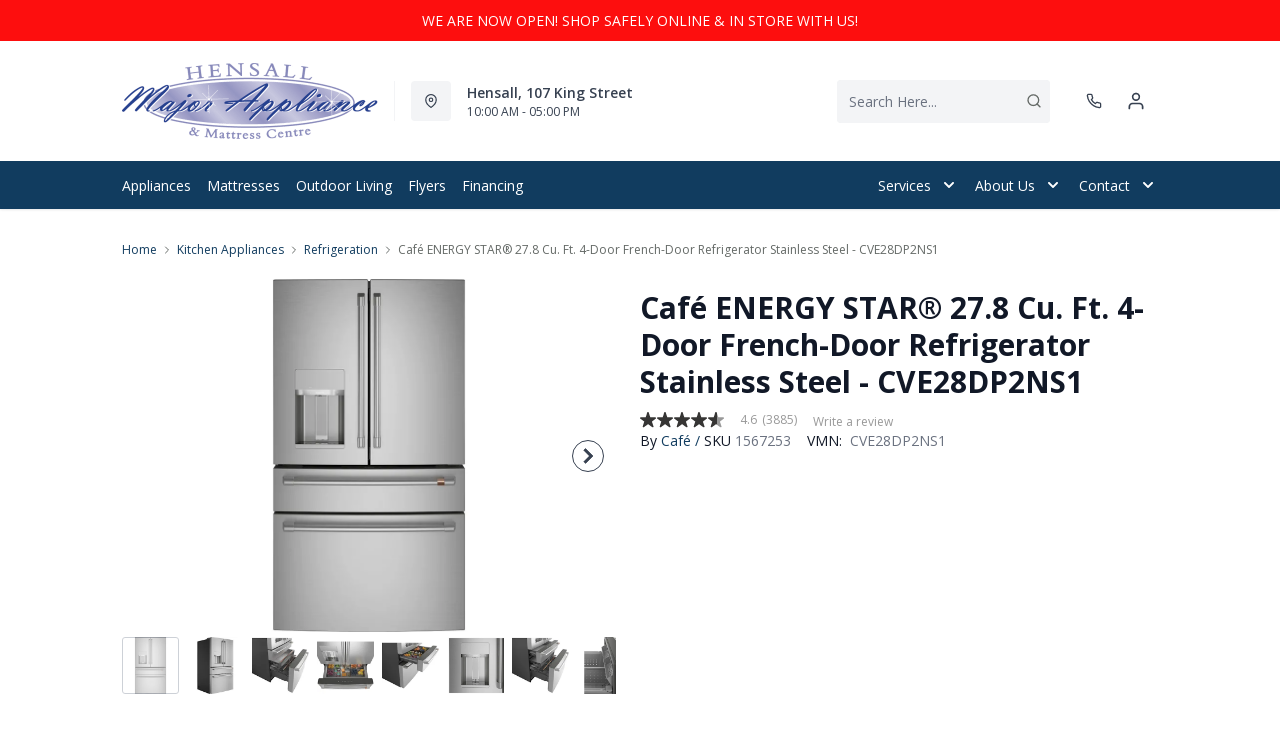

--- FILE ---
content_type: text/html; charset=utf-8
request_url: https://hensallmajorappliance.com/products/cafe-energy-star%C2%AE-27-8-cu-ft-4-door-french-door-refrigerator-stainless-steel-cve28dp2ns1?view=product-endpoint
body_size: 3206
content:


{
"product":{
        "id": 7221876260917,
"title": "Café ENERGY STAR® 27.8 Cu. Ft. 4-Door French-Door Refrigerator Stainless Steel - CVE28DP2NS1",
"tags": ["Appliances",
"Brand_Café",
"Colour_Stainless Steel",
"data-feed-3-0",
"Dimensions (Height)_68.0”-69.9”",
"Dimensions (Width)_34&quot;-38&quot;",
"GECMSM01082026",
"Kitchen Appliances",
"Kitchen Appliances-Refrigeration",
"newversion",
"OnListingPage_true",
"recliner-theme",
"Refrigerators",
"Regular",
"Room-Kitchen Appliances",
"RoomGrouping-Kitchen Appliances-Refrigeration",
"SeriesId_GEC-REF-CVE28DP2N",
"ShowOnListing",
"Style_French Door",
"VendorId-GEC",
"Web Series_GEC-CVE28DP2N"
],
"online_store_url": "\/products\/cafe-energy-star%C2%AE-27-8-cu-ft-4-door-french-door-refrigerator-stainless-steel-cve28dp2ns1",
"product_type": "French Door Fridge",
"handle": "cafe-energy-star®-27-8-cu-ft-4-door-french-door-refrigerator-stainless-steel-cve28dp2ns1",
"available": true,
"body_html": "Caf%C3%A9%20ENERGY%20STAR%C2%AE%2027.8%20Cu.%20Ft.%204-Door%20French-Door%20Refrigerator%20Stainless%20Steel%20-%20CVE28DP2NS1%20LED%20Light%20Wall,%20Hands-Free%20AutoFill,%20TwinChill%20Evapourator,%20External%20Dispenser,%20WiFi%20Connect",
"collections": ["kitchen-appliances",
"on-sale"
],
"price": 879900,
"price_max": 879900,
"price_min": 879900,
"price_varies": false,
"compare_at_price": 919900,
"compare_at_price_max": 919900,
"compare_at_price_min": 919900,
"compare_at_price_varies":false,
"has_only_default_variant": true,
"featured_image": "\/\/hensallmajorappliance.com\/cdn\/shop\/products\/1_5cac2fb6-53b0-4e68-b1b5-c299bd5f9d18_400x.jpg?v=1691777564",
"placeholder_image": "\/\/hensallmajorappliance.com\/cdn\/shop\/products\/1_5cac2fb6-53b0-4e68-b1b5-c299bd5f9d18_20x.jpg?v=1691777564",
"meta_info":null,
"page_id":null,
"zone_price_range":null,
"productGroupId":"213972",
"options": [
  {
  "name": "Title",
  "option_group": "option1",
  "position": 1,
  "values": [
    "Default Title"
  
  ]
  }

],
"images": [
  {
  "id": 34003723321397,
  "altText": "Café ENERGY STAR® 27.8 Cu. Ft. 4-Door French-Door Refrigerator Stainless Steel - CVE28DP2NS1",
  "height": 2048,
  "width": 2048,
  "position": 1,
  "src": "\/\/hensallmajorappliance.com\/cdn\/shop\/products\/1_5cac2fb6-53b0-4e68-b1b5-c299bd5f9d18.jpg?v=1691777564",
  "src_small": "\/\/hensallmajorappliance.com\/cdn\/shop\/products\/1_5cac2fb6-53b0-4e68-b1b5-c299bd5f9d18_400x.jpg?v=1691777564",
  "src_placeholder": "\/\/hensallmajorappliance.com\/cdn\/shop\/products\/1_5cac2fb6-53b0-4e68-b1b5-c299bd5f9d18_50x.jpg?v=1691777564"
  },

  {
  "id": 34003723354165,
  "altText": "Café ENERGY STAR® 27.8 Cu. Ft. 4-Door French-Door Refrigerator Stainless Steel - CVE28DP2NS1",
  "height": 2048,
  "width": 2048,
  "position": 2,
  "src": "\/\/hensallmajorappliance.com\/cdn\/shop\/products\/2_430886ec-3d46-4b2f-ac99-64039be7276c.jpg?v=1691777564",
  "src_small": "\/\/hensallmajorappliance.com\/cdn\/shop\/products\/2_430886ec-3d46-4b2f-ac99-64039be7276c_400x.jpg?v=1691777564",
  "src_placeholder": "\/\/hensallmajorappliance.com\/cdn\/shop\/products\/2_430886ec-3d46-4b2f-ac99-64039be7276c_50x.jpg?v=1691777564"
  },

  {
  "id": 34003723386933,
  "altText": "Café ENERGY STAR® 27.8 Cu. Ft. 4-Door French-Door Refrigerator Stainless Steel - CVE28DP2NS1",
  "height": 2048,
  "width": 2048,
  "position": 3,
  "src": "\/\/hensallmajorappliance.com\/cdn\/shop\/products\/3_bcc99bdd-ba78-4937-ba9b-5b9364240c75.jpg?v=1691777564",
  "src_small": "\/\/hensallmajorappliance.com\/cdn\/shop\/products\/3_bcc99bdd-ba78-4937-ba9b-5b9364240c75_400x.jpg?v=1691777564",
  "src_placeholder": "\/\/hensallmajorappliance.com\/cdn\/shop\/products\/3_bcc99bdd-ba78-4937-ba9b-5b9364240c75_50x.jpg?v=1691777564"
  },

  {
  "id": 34003723419701,
  "altText": "Café ENERGY STAR® 27.8 Cu. Ft. 4-Door French-Door Refrigerator Stainless Steel - CVE28DP2NS1",
  "height": 2048,
  "width": 2048,
  "position": 4,
  "src": "\/\/hensallmajorappliance.com\/cdn\/shop\/products\/4_75e74762-b76b-4c17-90fb-403bae0ef839.jpg?v=1691777564",
  "src_small": "\/\/hensallmajorappliance.com\/cdn\/shop\/products\/4_75e74762-b76b-4c17-90fb-403bae0ef839_400x.jpg?v=1691777564",
  "src_placeholder": "\/\/hensallmajorappliance.com\/cdn\/shop\/products\/4_75e74762-b76b-4c17-90fb-403bae0ef839_50x.jpg?v=1691777564"
  },

  {
  "id": 34003723452469,
  "altText": "Café ENERGY STAR® 27.8 Cu. Ft. 4-Door French-Door Refrigerator Stainless Steel - CVE28DP2NS1",
  "height": 2048,
  "width": 2048,
  "position": 5,
  "src": "\/\/hensallmajorappliance.com\/cdn\/shop\/products\/5_3ec5137e-5289-4d90-861e-5625df4dbdd5.jpg?v=1691777564",
  "src_small": "\/\/hensallmajorappliance.com\/cdn\/shop\/products\/5_3ec5137e-5289-4d90-861e-5625df4dbdd5_400x.jpg?v=1691777564",
  "src_placeholder": "\/\/hensallmajorappliance.com\/cdn\/shop\/products\/5_3ec5137e-5289-4d90-861e-5625df4dbdd5_50x.jpg?v=1691777564"
  },

  {
  "id": 34003723485237,
  "altText": "Café ENERGY STAR® 27.8 Cu. Ft. 4-Door French-Door Refrigerator Stainless Steel - CVE28DP2NS1",
  "height": 2048,
  "width": 2048,
  "position": 6,
  "src": "\/\/hensallmajorappliance.com\/cdn\/shop\/products\/6_f9c2ac8f-5aa9-4934-b231-77ad15aeafc5.jpg?v=1691777564",
  "src_small": "\/\/hensallmajorappliance.com\/cdn\/shop\/products\/6_f9c2ac8f-5aa9-4934-b231-77ad15aeafc5_400x.jpg?v=1691777564",
  "src_placeholder": "\/\/hensallmajorappliance.com\/cdn\/shop\/products\/6_f9c2ac8f-5aa9-4934-b231-77ad15aeafc5_50x.jpg?v=1691777564"
  },

  {
  "id": 34003723518005,
  "altText": "Café ENERGY STAR® 27.8 Cu. Ft. 4-Door French-Door Refrigerator Stainless Steel - CVE28DP2NS1",
  "height": 2048,
  "width": 2048,
  "position": 7,
  "src": "\/\/hensallmajorappliance.com\/cdn\/shop\/products\/7_78e78d3f-6de7-403f-913a-9ec1671a0ec3.jpg?v=1691777564",
  "src_small": "\/\/hensallmajorappliance.com\/cdn\/shop\/products\/7_78e78d3f-6de7-403f-913a-9ec1671a0ec3_400x.jpg?v=1691777564",
  "src_placeholder": "\/\/hensallmajorappliance.com\/cdn\/shop\/products\/7_78e78d3f-6de7-403f-913a-9ec1671a0ec3_50x.jpg?v=1691777564"
  },

  {
  "id": 34003723550773,
  "altText": "Café ENERGY STAR® 27.8 Cu. Ft. 4-Door French-Door Refrigerator Stainless Steel - CVE28DP2NS1",
  "height": 2048,
  "width": 2048,
  "position": 8,
  "src": "\/\/hensallmajorappliance.com\/cdn\/shop\/products\/8_01e5e770-62de-4328-afb9-398430d107fb.jpg?v=1691777564",
  "src_small": "\/\/hensallmajorappliance.com\/cdn\/shop\/products\/8_01e5e770-62de-4328-afb9-398430d107fb_400x.jpg?v=1691777564",
  "src_placeholder": "\/\/hensallmajorappliance.com\/cdn\/shop\/products\/8_01e5e770-62de-4328-afb9-398430d107fb_50x.jpg?v=1691777564"
  },

  {
  "id": 34003723583541,
  "altText": "Café ENERGY STAR® 27.8 Cu. Ft. 4-Door French-Door Refrigerator Stainless Steel - CVE28DP2NS1",
  "height": 2048,
  "width": 2048,
  "position": 9,
  "src": "\/\/hensallmajorappliance.com\/cdn\/shop\/products\/9_0ff429d7-d199-4832-b883-44c37780e34c.jpg?v=1691777564",
  "src_small": "\/\/hensallmajorappliance.com\/cdn\/shop\/products\/9_0ff429d7-d199-4832-b883-44c37780e34c_400x.jpg?v=1691777564",
  "src_placeholder": "\/\/hensallmajorappliance.com\/cdn\/shop\/products\/9_0ff429d7-d199-4832-b883-44c37780e34c_50x.jpg?v=1691777564"
  },

  {
  "id": 34003723616309,
  "altText": "Café ENERGY STAR® 27.8 Cu. Ft. 4-Door French-Door Refrigerator Stainless Steel - CVE28DP2NS1",
  "height": 2048,
  "width": 2048,
  "position": 10,
  "src": "\/\/hensallmajorappliance.com\/cdn\/shop\/products\/10_d1f49dc6-7072-4d13-8383-f802759e2104.jpg?v=1691777564",
  "src_small": "\/\/hensallmajorappliance.com\/cdn\/shop\/products\/10_d1f49dc6-7072-4d13-8383-f802759e2104_400x.jpg?v=1691777564",
  "src_placeholder": "\/\/hensallmajorappliance.com\/cdn\/shop\/products\/10_d1f49dc6-7072-4d13-8383-f802759e2104_50x.jpg?v=1691777564"
  },

  {
  "id": 34003731972149,
  "altText": "Café ENERGY STAR® 27.8 Cu. Ft. 4-Door French-Door Refrigerator Stainless Steel - CVE28DP2NS1",
  "height": 2048,
  "width": 2048,
  "position": 11,
  "src": "\/\/hensallmajorappliance.com\/cdn\/shop\/products\/11_16f89d41-cffa-43f0-be99-7a48cbe3133d.jpg?v=1691777783",
  "src_small": "\/\/hensallmajorappliance.com\/cdn\/shop\/products\/11_16f89d41-cffa-43f0-be99-7a48cbe3133d_400x.jpg?v=1691777783",
  "src_placeholder": "\/\/hensallmajorappliance.com\/cdn\/shop\/products\/11_16f89d41-cffa-43f0-be99-7a48cbe3133d_50x.jpg?v=1691777783"
  }

],
"variants": [
  {
  "price": 879900,
  "compare_at_price": 919900,
  "image_id": 34003723321397,"image": {
    "id": 34003723321397,
    "altText": "Café ENERGY STAR® 27.8 Cu. Ft. 4-Door French-Door Refrigerator Stainless Steel - CVE28DP2NS1",
    "height": 2048,
    "width": 2048,
    "position": 1,
    "src": "\/\/hensallmajorappliance.com\/cdn\/shop\/products\/1_5cac2fb6-53b0-4e68-b1b5-c299bd5f9d18.jpg?v=1691777564",
    "src_small": "\/\/hensallmajorappliance.com\/cdn\/shop\/products\/1_5cac2fb6-53b0-4e68-b1b5-c299bd5f9d18_400x.jpg?v=1691777564",
    "src_placeholder": "\/\/hensallmajorappliance.com\/cdn\/shop\/products\/1_5cac2fb6-53b0-4e68-b1b5-c299bd5f9d18_50x.jpg?v=1691777564"
    },"available": true,
  "inventory_quantity": 0,
  "id": 42479567634485,
  "barcode": "84691844013",
  "option1": "Default Title",
  "option2": null,
  "option3": null,
  "position": 1,
  "sku": "1567253",
  "selected": false,
  "url": "\/products\/cafe-energy-star%C2%AE-27-8-cu-ft-4-door-french-door-refrigerator-stainless-steel-cve28dp2ns1?variant=42479567634485",
  "title": "Default Title",
  "meta_badges": null,
  "additionalDimensions": null,
  "atpDate":null,
  "features":["Unmatched visibility meets undeniable style: Easily locate refrigerated favorites, thanks to an LED light wall that sheds crisp, uniform light throughout the interior","Fingerprint Resistant Stainless: Easily wipe away smudges and fingerprints for a look that's always sparkling clean","Hands-free AutoFill™: Walk away with no worries while the dispenser automatically fills any container with filtered water.","Technology tailored to your lifestyle: Receive alerts on your smart device whenever your refrigerator's internal temperature rises above normal, thanks to built-in WiFi connectivity that helps keep foods party-platter ready","Width: 36\"","Air Clearances Back (in.): 2","Air Clearances Each Side (in.): 44569","Air Clearances Top (in.): 1","Case Color: Dark Grey","Case Depth without Door (in): 29","Center Drawer Features: Convertible Drawer","Colour: Stainless Steel","Controls and Display: Electronic Touch","Convertible Drawer Capacity (cubic feet): 3.62","Depth: 34.1\" or more","Depth with FF Door open 90 deg (in): 48.375","Dispenser: External Ice and Water","Door Swing: French Door","EnerGuide Rating: 721 kWh\/Yr","Energy Star: Yes","Features: Wifi Connect","Features: Water Filter Indicator Light","Features: TwinChill Evaporators","Features: Child Lock","Features: Sabbath Mode"],
  "itemsIncluded":null,
  "productDescription":["Café ENERGY STAR® 27.8 Cu. Ft. 4-Door French-Door Refrigerator Stainless Steel - CVE28DP2NS1 LED Light Wall, Hands-Free AutoFill, TwinChill Evapourator, External Dispenser, WiFi Connect"],
  "productDetails":null,
  "promos":null,
  "specifications":{"Dimensions":{"Width":35.63,"Depth":36.75,"Height":69.87,"UnitOfMeasure":"inches"},"Weight":{"Value":173.1,"UnitOfMeasure":"pounds"},"Lines":[{"Caption":"Brand","Value":"Café"},{"Caption":"Colour","Value":"Stainless Steel"},{"Caption":"Style","Value":"French Door"}]},
  "assembly":null,
  "promoInfo":{"Label":"Sale","PromoEndDate":"2026-02-04 23:59:59.000"},
  "vendor": {
  "Brand": "Café",
  "Brand_link": "cafe",
  "VendorModelNumber": "CVE28DP2NS1"
  },
  "financing":null,
  "assets":{"images":{"items":[{"PublicId":"products\/GEC\/CVE28DP2NS1\/images\/1","metadata":{"title":"Café ENERGY STAR® 27.8 Cu. Ft. 4-Door French-Door Refrigerator Stainless Steel - CVE28DP2NS1","alt":"Café ENERGY STAR® 27.8 Cu. Ft. 4-Door French-Door Refrigerator Stainless Steel - CVE28DP2NS1"}},{"PublicId":"products\/GEC\/CVE28DP2NS1\/images\/2","metadata":{"title":"Café ENERGY STAR® 27.8 Cu. Ft. 4-Door French-Door Refrigerator Stainless Steel - CVE28DP2NS1","alt":"Café ENERGY STAR® 27.8 Cu. Ft. 4-Door French-Door Refrigerator Stainless Steel - CVE28DP2NS1"}},{"PublicId":"products\/GEC\/CVE28DP2NS1\/images\/3","metadata":{"title":"Café ENERGY STAR® 27.8 Cu. Ft. 4-Door French-Door Refrigerator Stainless Steel - CVE28DP2NS1","alt":"Café ENERGY STAR® 27.8 Cu. Ft. 4-Door French-Door Refrigerator Stainless Steel - CVE28DP2NS1"}},{"PublicId":"products\/GEC\/CVE28DP2NS1\/images\/4","metadata":{"title":"Café ENERGY STAR® 27.8 Cu. Ft. 4-Door French-Door Refrigerator Stainless Steel - CVE28DP2NS1","alt":"Café ENERGY STAR® 27.8 Cu. Ft. 4-Door French-Door Refrigerator Stainless Steel - CVE28DP2NS1"}},{"PublicId":"products\/GEC\/CVE28DP2NS1\/images\/5","metadata":{"title":"Café ENERGY STAR® 27.8 Cu. Ft. 4-Door French-Door Refrigerator Stainless Steel - CVE28DP2NS1","alt":"Café ENERGY STAR® 27.8 Cu. Ft. 4-Door French-Door Refrigerator Stainless Steel - CVE28DP2NS1"}},{"PublicId":"products\/GEC\/CVE28DP2NS1\/images\/6","metadata":{"title":"Café ENERGY STAR® 27.8 Cu. Ft. 4-Door French-Door Refrigerator Stainless Steel - CVE28DP2NS1","alt":"Café ENERGY STAR® 27.8 Cu. Ft. 4-Door French-Door Refrigerator Stainless Steel - CVE28DP2NS1"}},{"PublicId":"products\/GEC\/CVE28DP2NS1\/images\/7","metadata":{"title":"Café ENERGY STAR® 27.8 Cu. Ft. 4-Door French-Door Refrigerator Stainless Steel - CVE28DP2NS1","alt":"Café ENERGY STAR® 27.8 Cu. Ft. 4-Door French-Door Refrigerator Stainless Steel - CVE28DP2NS1"}},{"PublicId":"products\/GEC\/CVE28DP2NS1\/images\/8","metadata":{"title":"Café ENERGY STAR® 27.8 Cu. Ft. 4-Door French-Door Refrigerator Stainless Steel - CVE28DP2NS1","alt":"Café ENERGY STAR® 27.8 Cu. Ft. 4-Door French-Door Refrigerator Stainless Steel - CVE28DP2NS1"}},{"PublicId":"products\/GEC\/CVE28DP2NS1\/images\/9","metadata":{"title":"Café ENERGY STAR® 27.8 Cu. Ft. 4-Door French-Door Refrigerator Stainless Steel - CVE28DP2NS1","alt":"Café ENERGY STAR® 27.8 Cu. Ft. 4-Door French-Door Refrigerator Stainless Steel - CVE28DP2NS1"}},{"PublicId":"products\/GEC\/CVE28DP2NS1\/images\/10","metadata":{"title":"Café ENERGY STAR® 27.8 Cu. Ft. 4-Door French-Door Refrigerator Stainless Steel - CVE28DP2NS1","alt":"Café ENERGY STAR® 27.8 Cu. Ft. 4-Door French-Door Refrigerator Stainless Steel - CVE28DP2NS1"}},{"PublicId":"products\/GEC\/CVE28DP2NS1\/images\/11","metadata":{"title":"Café ENERGY STAR® 27.8 Cu. Ft. 4-Door French-Door Refrigerator Stainless Steel - CVE28DP2NS1","alt":"Café ENERGY STAR® 27.8 Cu. Ft. 4-Door French-Door Refrigerator Stainless Steel - CVE28DP2NS1"}}]}},
  "zone_prices": null,
  "info": {"Vendor":"GEC","Brand":"Café","Financing":"ApplElect","VendorModelNumber":"CVE28DP2NS1"},
  "browseSearch": null,
  "attributes":[
  
  
    
    
    
  
    
    
    
  
    
    
    
  
    
    
    
  
    
    
    
  
    
    
    
  
    
    
    
  
    
    
    
  
  
  
  

  
    
    [{"h":"80B1927A0F31E810","l":"Description","vt":"object","v":null,"lvl":1,"i":["7965442CF04E5E3E","4C5734C10C91DD3B"]},{"h":"CE46B9948AE8B17B","l":"Overview","vt":"object","v":null,"lvl":1,"i":["789622AC115BE878"]},{"h":"CE46B9948AE8B17B","l":"Weight \u0026 Dimensions","vt":"object","v":null,"lvl":1,"i":["2C123964AAE04302","14D9B9CAC122C845"]},{"h":"B576A5C0CA24F6B2","l":"Specifications","vt":"object","v":null,"lvl":1,"i":["89F944319C2EB3DE","5A047DAF5B859095"]},{"h":"89F944319C2EB3DE","l":"Features","vt":"object","v":null,"lvl":null,"i":["0C30555B2C0EE5ED","2888F84FC2151FD3","86780358B1CE1AEE","7CCE2D5955894FEC","3162F65EAAC2D73B","6DE9AACB89DB086C"]},{"h":"2C123964AAE04302","l":"Dimensions","vt":"object","v":null,"lvl":null,"i":["EEFB68EF1E0E8A75","3A2E300603B2BE38","9F16F335B0A63825","E832D6049219263B","0D8C83147A8DCAFE","77BF97010F4A7CE0","5642C7BEA764FEA9","D63AD4583D5C9C5D","DFA0B367C8F2A91D","D9CE4EAA07ED1E54"]},{"h":"789622AC115BE878","l":"Top Features","vt":"object","v":null,"lvl":null,"i":["0C30555B2C0EE5ED"]},{"h":"7965442CF04E5E3E","l":"Description","vt":"string","v":"Café ENERGY STAR® 27.8 Cu. Ft. 4-Door French-Door Refrigerator Stainless Steel - CVE28DP2NS1 LED Light Wall, Hands-Free AutoFill, TwinChill Evapourator, External Dispenser, WiFi Connect"},{"h":"0C30555B2C0EE5ED","l":"Refrigerator Type","vt":"string","v":"French Door"},{"h":"4C5734C10C91DD3B","l":"Product Features","vt":"array","v":["Unmatched visibility meets undeniable style: Easily locate refrigerated favorites, thanks to an LED light wall that sheds crisp, uniform light throughout the interior","Fingerprint Resistant Stainless: Easily wipe away smudges and fingerprints for a look that's always sparkling clean","Hands-free AutoFill™: Walk away with no worries while the dispenser automatically fills any container with filtered water.","Technology tailored to your lifestyle: Receive alerts on your smart device whenever your refrigerator's internal temperature rises above normal, thanks to built-in WiFi connectivity that helps keep foods party-platter ready","Width: 36\"","Air Clearances Back (in.): 2","Air Clearances Each Side (in.): 44569","Air Clearances Top (in.): 1","Case Color: Dark Grey","Case Depth without Door (in): 29","Center Drawer Features: Convertible Drawer","Colour: Stainless Steel","Controls and Display: Electronic Touch","Convertible Drawer Capacity (cubic feet): 3.62","Depth: 34.1\" or more","Depth with FF Door open 90 deg (in): 48.375","Dispenser: External Ice and Water","Door Swing: French Door","EnerGuide Rating: 721 kWh\/Yr","Energy Star: Yes","Features: Wifi Connect","Features: Water Filter Indicator Light","Features: TwinChill Evaporators","Features: Child Lock","Features: Sabbath Mode"]},{"h":"EEFB68EF1E0E8A75","l":"Overall","vt":"dimensionArray","v":[{"label":"W","value":"35.63","unit":"in"},{"label":"H","value":"69.87","unit":"in"},{"label":"D","value":"36.75","unit":"in"}]},{"h":"0C30555B2C0EE5ED","l":"Refrigerator Type","vt":"string","v":"French Door"},{"h":"2888F84FC2151FD3","l":"Vendor Model Number","vt":"string","v":"CVE28DP2NS1"},{"h":"86780358B1CE1AEE","l":"Vendor Colour","vt":"string","v":"Stainless Steel"},{"h":"7CCE2D5955894FEC","l":"Vendor Style Name","vt":"string","v":"Café ENERGY STAR® 27.8 Cu. Ft. 4-Door French-Door Refrigerator Stainless Steel - CVE28DP2NS1"},{"h":"3162F65EAAC2D73B","l":"UPC","vt":"string","v":"84691844013"},{"h":"E832D6049219263B","l":"Item Weight","vt":"dimension","v":{"label":"Item Weight","value":"170.1","unit":"lb"}},{"h":"5642C7BEA764FEA9","l":"Carton","vt":"dimensionArray","v":[{"label":"W","value":"37.63","unit":"in"},{"label":"H","value":"71.87","unit":"in"},{"label":"D","value":"38.75","unit":"in"}]},{"h":"6DE9AACB89DB086C","l":"Style","vt":"string","v":"French Door"}]
    
  
  ]
  }

]
    }
}


--- FILE ---
content_type: application/javascript; charset=utf-8
request_url: https://searchanise-ef84.kxcdn.com/templates.7f9n3C9e8i.js
body_size: 2683
content:
Searchanise=window.Searchanise||{};Searchanise.templates={Platform:'shopify',StoreName:'hensall',AutocompleteLayout:'multicolumn',AutocompleteStyle:'ITEMS_MULTICOLUMN_LIGHT',AutocompleteDescriptionStrings:0,AutocompleteItemCount:6,AutocompleteSuggestOnSearchBoxEmpty:'Y',AutocompleteShowPrice:'N',AutocompleteShowListPrice:'N',AutocompleteShowRecent:'Y',AutocompleteShowMoreLink:'Y',AutocompleteIsMulticolumn:'Y',AutocompleteTemplate:'<div class="snize-ac-results-content"><div class="snize-results-html" style="cursor:auto;" id="snize-ac-results-html-container"></div><div class="snize-ac-results-columns"><div class="snize-ac-results-column"><ul class="snize-ac-results-list" id="snize-ac-items-container-1"></ul><ul class="snize-ac-results-list" id="snize-ac-items-container-2"></ul><ul class="snize-ac-results-list" id="snize-ac-items-container-3"></ul></div><div class="snize-ac-results-column"><ul class="snize-ac-results-multicolumn-list" id="snize-ac-items-container-4"></ul></div></div></div>',AutocompleteMobileTemplate:'<div class="snize-ac-results-content"><div class="snize-mobile-top-panel"><div class="snize-close-button"><button type="button" class="snize-close-button-arrow"></button></div><form action="#" style="margin: 0px"><div class="snize-search"><input id="snize-mobile-search-input" autocomplete="off" class="snize-input-style snize-mobile-input-style"></div><div class="snize-clear-button-container"><button type="button" class="snize-clear-button" style="visibility: hidden"></button></div></form></div><ul class="snize-ac-results-list" id="snize-ac-items-container-1"></ul><ul class="snize-ac-results-list" id="snize-ac-items-container-2"></ul><ul class="snize-ac-results-list" id="snize-ac-items-container-3"></ul><ul id="snize-ac-items-container-4"></ul><div class="snize-results-html" style="cursor:auto;" id="snize-ac-results-html-container"></div><div class="snize-close-area" id="snize-ac-close-area"></div></div>',AutocompleteItem:'<li class="snize-product ${product_classes}" data-original-product-id="${original_product_id}"  id="snize-ac-product-${product_id}"><a aria-label="${autocomplete_aria_label}" href="${autocomplete_link}" class="snize-item" draggable="false"><div class="snize-thumbnail"><img src="${image_link}" class="snize-item-image ${additional_image_classes}" alt="${autocomplete_image_alt}"></div>${autocomplete_product_ribbons_html}${autocomplete_product_code_html}${autocomplete_product_attribute_html}<span class="snize-title">${title}</span><span class="snize-description">${description}</span>${autocomplete_prices_html}${autocomplete_in_stock_status_html}${reviews_html}<div class="snize-add-to-cart-container">${autocomplete_action_button_html}</div></a></li>',AutocompleteMobileItem:'<li class="snize-product ${product_classes}" data-original-product-id="${original_product_id}" id="snize-ac-product-${product_id}"><a href="${autocomplete_link}" class="snize-item"><div class="snize-thumbnail"><img src="${image_link}" class="snize-item-image ${additional_image_classes}" alt="${autocomplete_image_alt}"></div><div class="snize-product-info">${autocomplete_product_ribbons_html}${autocomplete_product_code_html}${autocomplete_product_attribute_html}<span class="snize-title">${title}</span><span class="snize-description">${description}</span><div class="snize-ac-prices-container">${autocomplete_prices_html}${autocomplete_in_stock_status_html}</div>${reviews_html}<div class="snize-add-to-cart-container">${autocomplete_action_button_html}</div></div></a></li>',AutocompleteResultsHTML:'<div style="text-align: center;"><a href="#" title="Exclusive sale"><img src="https://www.searchanise.com/images/sale_sign.jpg" style="display: inline;" /></a></div>',AutocompleteShowNoResultsHTML:'Y',AutocompleteNoResultsHTML:'<p>No results found for <span class="snize-bold">"[search_string]"</span></p><p><a href="/collections/all" title="View all products">View all products</a></p>',AutocompleteZeroPriceAction:'show_custom_text',LabelAutocompleteSku:'SKU',ResultsShow:'Y',ResultsStyle:'RESULTS_BIG_PICTURES_NEW',ResultsShowFiltersInTopSection:'N',ResultsShowPrice:'N',ResultsShowListPrice:'N',ResultsShowProductCode:'Y',ResultsFlipImageOnHover:'N',ResultsEnableInfiniteScrolling:'Y',ResultsShowOptionVariants:'Y',ResultsZeroPriceAction:'hide_zero_price',SmartNavigationOverrideSeo:'Y',ShowBestsellingSorting:'Y',ShowDiscountSorting:'Y',LabelResultsSku:'SKU',CategorySortingRule:"searchanise",ShopifyCurrency:'CAD',ShopifyMarketsSupport:'Y',ShopifyLocales:{"en":{"locale":"en","name":"English","primary":true,"published":true}},ShopifyRegionCatalogs:{"CA":["5671092277"],"ZW":["960266293"],"ZM":["960266293"],"ZA":["960266293"],"YT":["960266293"],"YE":["960266293"],"XK":["960266293"],"WS":["960266293"],"WF":["960266293"],"VU":["960266293"],"VN":["960266293"],"VG":["960266293"],"VE":["960266293"],"VC":["960266293"],"VA":["960266293"],"UZ":["960266293"],"UY":["960266293"],"US":["960266293"],"UM":["960266293"],"UG":["960266293"],"UA":["960266293"],"TZ":["960266293"],"TW":["960266293"],"TV":["960266293"],"TT":["960266293"],"TR":["960266293"],"TO":["960266293"],"TN":["960266293"],"TM":["960266293"],"TL":["960266293"],"TK":["960266293"],"TJ":["960266293"],"TH":["960266293"],"TG":["960266293"],"TF":["960266293"],"TD":["960266293"],"TC":["960266293"],"TA":["960266293"],"SZ":["960266293"],"SX":["960266293"],"SV":["960266293"],"ST":["960266293"],"SS":["960266293"],"SR":["960266293"],"SO":["960266293"],"SN":["960266293"],"SM":["960266293"],"SL":["960266293"],"SK":["960266293"],"SJ":["960266293"],"SI":["960266293"],"SH":["960266293"],"SG":["960266293"],"SE":["960266293"],"SD":["960266293"],"SC":["960266293"],"SB":["960266293"],"SA":["960266293"],"RW":["960266293"],"RU":["960266293"],"RS":["960266293"],"RO":["960266293"],"RE":["960266293"],"QA":["960266293"],"PY":["960266293"],"PT":["960266293"],"PS":["960266293"],"PN":["960266293"],"PM":["960266293"],"PL":["960266293"],"PK":["960266293"],"PH":["960266293"],"PG":["960266293"],"PF":["960266293"],"PE":["960266293"],"PA":["960266293"],"OM":["960266293"],"NZ":["960266293"],"NU":["960266293"],"NR":["960266293"],"NP":["960266293"],"NO":["960266293"],"NL":["960266293"],"NI":["960266293"],"NG":["960266293"],"NF":["960266293"],"NE":["960266293"],"NC":["960266293"],"NA":["960266293"],"MZ":["960266293"],"MY":["960266293"],"MX":["960266293"],"MW":["960266293"],"MV":["960266293"],"MU":["960266293"],"MT":["960266293"],"MS":["960266293"],"MR":["960266293"],"MQ":["960266293"],"MO":["960266293"],"MN":["960266293"],"MM":["960266293"],"ML":["960266293"],"MK":["960266293"],"MG":["960266293"],"MF":["960266293"],"ME":["960266293"],"MD":["960266293"],"MC":["960266293"],"MA":["960266293"],"LY":["960266293"],"LV":["960266293"],"LU":["960266293"],"LT":["960266293"],"LS":["960266293"],"LR":["960266293"],"LK":["960266293"],"LI":["960266293"],"LC":["960266293"],"LB":["960266293"],"LA":["960266293"],"KZ":["960266293"],"KY":["960266293"],"KW":["960266293"],"KR":["960266293"],"KN":["960266293"],"KM":["960266293"],"KI":["960266293"],"KH":["960266293"],"KG":["960266293"],"KE":["960266293"],"JP":["960266293"],"JO":["960266293"],"JM":["960266293"],"JE":["960266293"],"IT":["960266293"],"IS":["960266293"],"IQ":["960266293"],"IO":["960266293"],"IN":["960266293"],"IM":["960266293"],"IL":["960266293"],"IE":["960266293"],"ID":["960266293"],"HU":["960266293"],"HT":["960266293"],"HR":["960266293"],"HN":["960266293"],"HK":["960266293"],"GY":["960266293"],"GW":["960266293"],"GT":["960266293"],"GS":["960266293"],"GR":["960266293"],"GQ":["960266293"],"GP":["960266293"],"GN":["960266293"],"GM":["960266293"],"GL":["960266293"],"GI":["960266293"],"GH":["960266293"],"GG":["960266293"],"GF":["960266293"],"GE":["960266293"],"GD":["960266293"],"GB":["960266293"],"GA":["960266293"],"FR":["960266293"],"FO":["960266293"],"FK":["960266293"],"FJ":["960266293"],"FI":["960266293"],"ET":["960266293"],"ES":["960266293"],"ER":["960266293"],"EH":["960266293"],"EG":["960266293"],"EE":["960266293"],"EC":["960266293"],"DZ":["960266293"],"DO":["960266293"],"DM":["960266293"],"DK":["960266293"],"DJ":["960266293"],"DE":["960266293"],"CZ":["960266293"],"CY":["960266293"],"CX":["960266293"],"CW":["960266293"],"CV":["960266293"],"CR":["960266293"],"CO":["960266293"],"CN":["960266293"],"CM":["960266293"],"CL":["960266293"],"CK":["960266293"],"CI":["960266293"],"CH":["960266293"],"CG":["960266293"],"CF":["960266293"],"CD":["960266293"],"CC":["960266293"],"BZ":["960266293"],"BY":["960266293"],"BW":["960266293"],"BT":["960266293"],"BS":["960266293"],"BR":["960266293"],"BQ":["960266293"],"BO":["960266293"],"BN":["960266293"],"BM":["960266293"],"BL":["960266293"],"BJ":["960266293"],"BI":["960266293"],"BH":["960266293"],"BG":["960266293"],"BF":["960266293"],"BE":["960266293"],"BD":["960266293"],"BB":["960266293"],"BA":["960266293"],"AZ":["960266293"],"AX":["960266293"],"AW":["960266293"],"AU":["960266293"],"AT":["960266293"],"AR":["960266293"],"AO":["960266293"],"AM":["960266293"],"AL":["960266293"],"AI":["960266293"],"AG":["960266293"],"AF":["960266293"],"AE":["960266293"],"AD":["960266293"],"AC":["960266293"]},PriceSource:'from_min_to_max_variant',ColorsCSS:'.snize-ac-results .snize-label { color: #999999; }.snize-ac-results .snize-suggestion.snize-recent { color: #333333; }.snize-ac-results .snize-title { color: #374151; }div.snize-ac-results.snize-ac-results-mobile span.snize-title { color: #374151; }.snize-ac-results .snize-description { color: #666666; }div.snize-ac-results.snize-ac-results-mobile .snize-description { color: #666666; }.snize-ac-results span.snize-discounted-price { color: #949494; }.snize-ac-results .snize-view-all-link { color: #747474; }.snize-ac-results .snize-view-all-link .snize-ac-results-arrow { background-image: url("data:image/svg+xml,%3Csvg xmlns=\'http://www.w3.org/2000/svg\' viewBox=\'0 0 448 512\'%3E%3Cpath fill=\'%23747474\' d=\'M190.5 66.9l22.2-22.2c9.4-9.4 24.6-9.4 33.9 0L441 239c9.4 9.4 9.4 24.6 0 33.9L246.6 467.3c-9.4 9.4-24.6 9.4-33.9 0l-22.2-22.2c-9.5-9.5-9.3-25 .4-34.3L311.4 296H24c-13.3 0-24-10.7-24-24v-32c0-13.3 10.7-24 24-24h287.4L190.9 101.2c-9.8-9.3-10-24.8-.4-34.3z\'/%3E%3C/svg%3E"); }.snize-ac-over-nodrop { background: #EEEEEE; }div.snize li.snize-product span.snize-title { color: #374151; }div.snize li.snize-category span.snize-title { color: #374151; }div.snize li.snize-page span.snize-title { color: #374151; }div.snize ul.snize-product-filters-list li:hover span { color: #374151; }div.snize li.snize-no-products-found div.snize-no-products-found-text span a { color: #374151; }#snize-search-results-grid-mode span.snize-attribute { color: #888888; }#snize-search-results-list-mode span.snize-attribute { color: #888888; }#snize-search-results-grid-mode span.snize-sku { color: #888888; }#snize-search-results-list-mode span.snize-sku { color: #888888; }',CustomCSS:'span.snize-title {    text-align: left;}.snize-price-list {    text-align: left;}.has-header-3 .snize-ac-results .snize-title, .has-header-3 .snize-ac-results .snize-description, .has-header-3 .snize-ac-results .snize-price-list {    margin-left: 0rem !important;    display: block !important;    padding-left: 0rem !important;    font-size: .75rem !important;}span.snize-title {    text-align: left !important;}span.snize-description {    text-align: left !important;}.snize-price-list {    text-align: left !important;}span.snize-sku {    text-align: left !important;}.has-header-3 .snize-ac-results .snize-thumbnail {    background-color: var(--color-gray-100)#F3F4F6 !important;    border-radius: .25rem !important;    float: left;    height: auto !important;    padding: 0rem !important;    width: auto !important;}.has-header-3 .snize-ac-results .snize-ac-results-content {    border-radius: 0;    padding: 0rem !important;}.snize-product .snize-sku{display: none !important;}.product-rating-search-view{margin: 10px 0 !important;}',MoreThanFilterValuesCount:0}

--- FILE ---
content_type: application/javascript; charset=utf-8
request_url: https://searchanise-ef84.kxcdn.com/preload_data.7f9n3C9e8i.js
body_size: 362
content:
window.Searchanise.preloadedSuggestions=['washer dryer','chest freezer','electric dryer','30 french door refrigeration','washer dryer combo','all fridge','electric stove','gas dryer','gas stove','range hood','wall ovens','upright freezers','gas range','stove gas','ge wall ovens','side-by-side fridge','washer dryer tower','bottom-freezer refrigerator','top-freezer refrigerator white','electric ovens','induction range','side-by-side refrigerator','over the range microwave','washer and dryer','front load washer','washer dryer ge','twin bed','counter depth refrigerator','30 wall ovens','chest freezers','electric black','fridge freezer','convection microwave','free standing electric','profile black','black 30 ge','electric oven','ge 30 gas slide in','24 electric range','8 cu refrigerators','electric range','gas washer dry','upright freezer','18 cu top freezer','laundry washer','cafe wall ovens','30 monogram wall ovens','hours see','black oven','electric black ovens','electric black oven','wash tower','top fridge bottom freezer','top load dryer','top load washer','washer top','electrolux dryer','medium mattress','gas dryer on sale','coil elements','portable dishwasher','dual fuel double oven','gas electric oven','adjustable bed','and electric stove','on freezers','30 ge slide in gas range','gas slide-in range','all in one','electric stove burners','17 upright freezer','washing machine','refrigerator slate','ge gas','wall oven'];